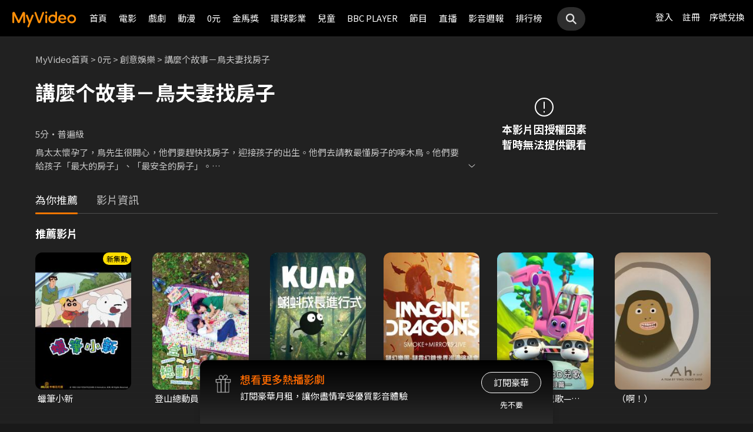

--- FILE ---
content_type: text/css
request_url: https://myvideo.net.tw/static/css/RWD/style_frameMember.css?PatchDate=20251030
body_size: 184
content:
@charset "UTF-8";
main h4 {
    color: var(--color-gray-6);
}

nav.navMember {
    background-color: var(--color-gray-15);
    padding: 7px 14px;
}

nav.navMember .thumb,
nav.navMember .selectBar {
    display: inline-block;
}

nav.navMember .thumb {
    color: var(--color-gray-6);
}

nav.navMember .thumb img {
    width: 20px;
    vertical-align: bottom;
    margin-right: 4px;
}

nav.navMember ul.navWidesite {
    display: none;
}

nav.navMember .selectBar {
    text-align: right;
    width: calc(100% - 92px);
}

article.memberContent {
    /* padding: 20px 16px; */
    padding: 20px 16px 56px 16px;
}

article.memberContent h2 {
    margin-bottom: 20px;
}

@media screen and (min-width: 768px) {
    article.memberContent {
        /* padding: 24px 46px 46px; */
        padding: 24px 46px 56px 46px;
        min-height: calc(100vh - 84px - 40px - 24px - 56px - 501px);
    }
}

@media screen and (min-width: 1024px) {
    main.memberPage {
        display: flex;
    }
    nav.navMember,
    article.memberContent {
        min-height: calc(100vh - 63px - 24px - 56px - 501px);
        display: inline-block;
        vertical-align: top;
    }
    nav.navMember {
        width: 200px;
    }
    nav.navMember .thumb {
        text-align: center;
        width: 100%;
        margin: 20px 0px;
    }
    nav.navMember .thumb img {
        width: 50px;
        display: block;
        margin: 0 auto;
    }
    nav.navMember ul.navWidesite {
        display: block;
        margin: 26px 16px;
    }
    nav.navMember ul.navWidesite li {
        margin: 22px 0;
        white-space: nowrap;
    }
    nav.navMember ul.navWidesite li.active {
        color: var(--color-orange-1);
    }
    /* nav.navMember ul.navWidesite li a {} */
    nav.navMember ul.navWidesite li .count {
        font-size: 1em;
        float: right;
        line-height: 1.5em;
        color: var(--color-gray-6);
    }
    nav.navMember .selectBar {
        display: none;
    }
    article.memberContent {
        width: 100%;
    }
    /* article.memberContent {
        padding: 26px 66px;
    } */
    article.memberContent h2 {
        margin-bottom: 24px;
    }
}

@media screen and (min-width: 1200px) {
    article.memberContent {
        min-height: calc(100vh - 63px - 24px - 56px - 349px);
    }
}

@media screen and (min-width: 1440px) {
    nav.navMember ul.navWidesite {
        margin: 48px 24px;
    }
}



--- FILE ---
content_type: text/css
request_url: https://myvideo.net.tw/static/css/RWD/style_btn.css?PatchDate=20251030
body_size: 890
content:
.btn.large {
  height: 45px;
  min-width: 130px;
  padding: 0 30px;
  font-size: 15px;
  line-height: 45px;
  vertical-align: middle;
  text-align: center;
}
@media screen and (min-width: 768px) {
  .btn.large {
    min-width: 150px;
    height: 50px;
    font-size: 18px;
    line-height: 50px;
  }
}
@media screen and (min-width: 768px) {
  .btn.large {
    min-width: auto;
  }
}

.btn.medium {
  height: 36px;
  min-width: 120px;
  padding: 0 24px;
  font-size: 14px;
  line-height: 36px;
  vertical-align: middle;
  text-align: center;
}
@media screen and (min-width: 768px) {
  .btn.medium {
    height: 45px;
    min-width: 130px;
    font-size: 15px;
    line-height: 45px;
  }
}
@media screen and (min-width: 1440px) {
  .btn.medium {
    height: 50px;
    min-width: 140px;
    font-size: 18px;
    line-height: 50px;
  }
}
.btn.small {
  height: 36px;
  min-width: 120px;
  padding: 0 20px;
  font-size: 14px;
  line-height: 36px;
  vertical-align: middle;
  text-align: center;
}
@media screen and (min-width: 768px) {
  .btn.small {
    height: 45px;
    min-width: 130px;
    font-size: 15px;
    line-height: 45px;
  }
}
.btn.xsmall {
  height: 32px;
  min-width: 100px;
  padding: 0 16px;
  font-size: 14px;
  line-height: 32px;
  vertical-align: middle;
  text-align: center;
}

--- FILE ---
content_type: image/svg+xml
request_url: https://myvideo.net.tw/static/images/RWD/icon_notice.svg
body_size: -221
content:
<svg width="16" height="16" viewBox="0 0 16 16" fill="none" xmlns="http://www.w3.org/2000/svg">
<circle cx="8" cy="8" r="7.5" stroke="white"/>
<path d="M8 3.33331V9.33331" stroke="white"/>
<path d="M8 12.6667L8 11.3334" stroke="white"/>
</svg>
